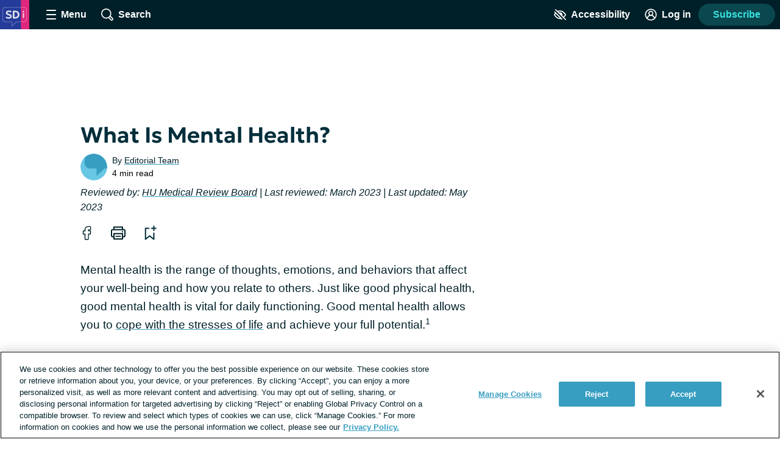

--- FILE ---
content_type: text/javascript; charset=utf-8
request_url: https://insomnia.sleep-disorders.net/_nuxt/Cw-GfheF.js
body_size: 17103
content:
import{a as de,_ as ue,b as je}from"./B-FKQ9Rs.js";import{aa as K,_ as S,a as h,o as i,w,d as y,t as f,i as me,W as Ve,A as P,T as H,q as pe,aG as Q,c as l,k as d,b as p,a3 as ze,bx as he,l as Z,e as u,n as T,P as $,al as _e,M as Ge,K as Qe,L as Je,Q as Ye,R as Ke,N as Ze,aT as Xe,aU as et,m as z,s as ge,B as k,aW as X,f as D,ap as j,x as V,a4 as tt,at as st,bB as ee,F as E,Z as O,p as G,g as fe,bH as ot,aj as nt,h as it,am as rt,az as B,aJ as at,aQ as ye,aF as lt,aN as ct,aB as we,b1 as dt,bI as ut,ao as mt,a$ as W,u as pt,aC as ie,bw as re}from"./Bj8aCBB1.js";import{_ as be}from"./BHQhtgsy.js";import{_ as ht}from"./pvBZKTEW.js";import{_ as _t}from"./DNH7EMzk.js";import{_ as gt}from"./Dtg_A_N7.js";import{a as ve}from"./DWPr2nMT.js";import{_ as ft}from"./BKSMaa1E.js";import{_ as yt,r as wt,a as bt}from"./DFRmIXyT.js";import{_ as vt}from"./CsVxjIQk.js";import{_ as St,D as kt,a as Ct}from"./DDeGGzF4.js";import{p as Tt}from"./DC5gjTeB.js";import{s as xt}from"./C54mtDoP.js";import{a as It}from"./BBLbQmCN.js";import{_ as Pt}from"./DWL9dyXK.js";import{_ as At}from"./C98l0RQl.js";import{_ as Lt}from"./8r2FmOws.js";import{p as Et}from"./ZNiQiSmP.js";const Rt=K`
  mutation scanPost($postId: NexusId!) {
    scanPost(postId: $postId)
  }
`,Mt=K`
  mutation unflagPost($scanId: String!) {
    unflagPost(scanId: $scanId) {
      isFlagged
    }
  }
`,Ht={name:"CopyleaksScanButton",props:{postId:{type:String,required:!0},awaitingWebhook:{type:Boolean,required:!0},postLength:{type:Number,required:!0}},data(){return{requestedScan:!1}},computed:{copyleaksScanWordMinimum(){return pe.copyleaksScanWordMinimum},scanButtonText(){return this.awaitingWebhook?"Scanning...":"Scan Post"}},methods:{tryToScanPost(){if(this.requestedScan=!0,this.awaitingWebhook){P.openConfirmationDialog(),this.requestedScan=!1;return}this.$apollo.mutate({mutation:Rt,variables:{postId:this.postId}}).then(({data:{scanPost:e}})=>{e&&this.$emit("pollForScanResults")}).catch(()=>{H().addToastNotification({toastType:"error",description:"Error communicating with Copyleaks API.  Please try again."})}).finally(()=>{this.requestedScan=!1})}}};function Ot(e,t,o,n,r,s){const a=Ve;return i(),h(a,{type:"submit",class:"copyleaks-scan-button","button-type":"scan for plagiarism",disabled:r.requestedScan||o.postLength<s.copyleaksScanWordMinimum,onClick:me(s.tryToScanPost,["prevent"])},{default:w(()=>[y(f(s.scanButtonText),1)]),_:1},8,["disabled","onClick"])}const Dt=Object.assign(S(Ht,[["render",Ot],["__scopeId","data-v-6b320a57"]]),{__name:"CopyleaksScanButton"}),qt=K`
query getScan($postId: NexusId!) {
  getScan(postId: $postId){
   isFlagged
   pdfUrl
   postId
   scanId
   scanStatus
   score
   insertedAt
  }
}
`,Ft=he(be),Nt={name:"CopyleaksScan",props:{postId:{type:String,required:!0},postLength:{type:Number,required:!0}},data(){return{scan:{},loading:!1,scanInterval:null,isFlagged:!1}},computed:{copyleaksScanWordMinimum(){return pe.copyleaksScanWordMinimum},postIsTooShortToScan(){return this.postLength<this.copyleaksScanWordMinimum},scanStatus(){return this.scan&&this.scan.scanStatus},showPdfUrl(){return this.scan&&this.scan.scanStatus==="PDF Uploaded"},confirmationDialogHeading(){return"Are you sure you want to rescan this post?"}},beforeUnmount(){clearInterval(this.scanInterval)},methods:{...Q(P,["closeConfirmationDialog"]),rescanPost(){this.closeConfirmationDialog(),clearInterval(this.scanInterval),this.scanInterval=null,this.$nextTick(()=>{this.$refs.scanButton.tryToScanPost()})},updateFlaggedStatus({checked:e}){this.isFlagged=e,e||this.$apollo.mutate({mutation:Mt,variables:{scanId:this.scan.scanId}}).then(()=>{H().addToastNotification({toastType:"success",description:"You have successfully unflagged this post."})}).catch(()=>{H().addGenericErrorNotification()})},beginPollingForScanResults(){this.scanInterval||(this.loading=!0,this.$apollo.queries.getScan.refetch(),this.scanInterval=window.setInterval(()=>{this.$apollo.queries.getScan.refetch()},3e3))},allWebhooksReceived(e){return e?e==="Scan completed"||e==="PDF Uploaded"||e.includes("Error"):!1}},apollo:{getScan:{query:qt,variables(){return{postId:this.postId}},result({data:{getScan:e}}){if(e){if(this.scan=e,this.allWebhooksReceived(e.scanStatus)){clearInterval(this.scanInterval),this.scanInterval=null,this.isFlagged=e.isFlagged,this.loading=!1;return}e.scanStatus==="Requested"&&(this.loading=!0,this.beginPollingForScanResults())}}}}},$t={class:"copyleaks-scan"},Ut={key:1,class:"copyleaks-scan__status"},Bt={key:2,class:"copyleaks-scan__timestamp"},Wt={key:4},jt={key:0,class:"copyleaks-scan__no-scan"},Vt={key:1,class:"copyleaks-scan__no-scan"},zt={key:2,class:"copyleaks-scan__details"},Gt={key:0},Qt=["href"];function Jt(e,t,o,n,r,s){const a=ht,c=Dt,m=Ft,g=Z,v=_t;return i(),l("div",$t,[("useUserStore"in e?e.useUserStore:ze(P))().confirmationDialogIsOpen?(i(),h(a,{key:0,heading:s.confirmationDialogHeading,"confirm-text":"Rescan",onConfirm:s.rescanPost},null,8,["heading","onConfirm"])):d("",!0),p(c,{ref:"scanButton","post-id":o.postId,"awaiting-webhook":!!r.scanInterval,"post-length":o.postLength,onPollForScanResults:s.beginPollingForScanResults},null,8,["post-id","awaiting-webhook","post-length","onPollForScanResults"]),r.scan&&r.scan.scanStatus?(i(),l("div",Ut," Scan status: "+f(r.scan.scanStatus),1)):d("",!0),r.scan&&r.scan.insertedAt?(i(),l("div",Bt,[t[0]||(t[0]=y(" Scan requested: ",-1)),r.scan&&r.scan.insertedAt?(i(),h(m,{key:0,date:r.scan.insertedAt,format:"dateAndTime"},null,8,["date"])):d("",!0)])):d("",!0),r.loading?(i(),h(g,{key:3})):(i(),l("div",Wt,[!r.scan.scanId&&!s.postIsTooShortToScan?(i(),l("div",jt,[...t[1]||(t[1]=[u("p",null," No scan found. Try scanning a post. ",-1)])])):d("",!0),!r.scan.scanId&&s.postIsTooShortToScan?(i(),l("div",Vt,[u("p",null,"This post is too short to scan. It must exceed "+f(s.copyleaksScanWordMinimum)+" words",1)])):r.scan.scanId&&!s.postIsTooShortToScan?(i(),l("ul",zt,[u("li",null,"Scan Score: "+f(r.scan.score)+"%",1),u("li",null,[p(v,{id:"is-flagged",checked:r.isFlagged,class:"copyleaks-scan__checkbox",value:"isFlagged",disabled:!r.isFlagged,onInput:s.updateFlaggedStatus},{default:w(()=>[...t[2]||(t[2]=[y("Is Flagged",-1)])]),_:1},8,["checked","disabled","onInput"])]),s.showPdfUrl?(i(),l("li",Gt,[u("a",{href:`${r.scan.pdfUrl}`,target:"_blank"}," PDF Report ",8,Qt)])):d("",!0)])):d("",!0)]))])}const Yt=Object.assign(S(Nt,[["render",Jt],["__scopeId","data-v-a70d0a41"]]),{__name:"CopyleaksScan"}),Kt=he(be),Zt={name:"AdminToolbar",props:{post:{type:Object,required:!0},dataLayer:{type:Object,required:!0}},data(){return{isClosed:!0}},computed:{adminToolbarToggleText(){return this.isClosed?"Open Admin Toolbar":"Close Admin Toolbar"},contentSections(){return!this.post||this.post.content==="null"?[]:JSON.parse(this.post.content).sections},postTotalAdCount(){return this.contentSections.reduce((e,t)=>t.type==="AdSlot"?e+1:e,0)},postDynamicAdCount(){return this.contentSections.reduce((e,t)=>t.type==="AdSlot"&&t.options&&t.options.dynamic?e+1:e,0)},postWordCount(){return this.dataLayer.post_words||0},lastUpdated(){return this.dataLayer.post_modified},hasPostId(){return!!this.post.id},isPublishedPost(){return this.post.status==="publish"}},created(){(this._.provides[$]||this.$route).query.preview==="true"&&(this.isClosed=!1)},methods:{toggleToolbar(){this.isClosed=!this.isClosed}}},Xt={class:"admin-toolbar"},es=["aria-expanded"],ts={class:"admin-toolbar__list"},ss={class:"admin-toolbar__category"};function os(e,t,o,n,r,s){const a=de,c=ue,m=Kt,g=Yt;return i(),l("div",Xt,[u("div",{class:T(`admin-toolbar__drawer ${r.isClosed?"admin-toolbar__drawer--closed":""}`),"data-test-id":"admin-toolbar-drawer"},[u("button",{class:"admin-toolbar__toggle text-button","aria-expanded":r.isClosed?"false":"true","aria-controls":"admin-toolbar__list","data-test-id":"admin-toolbar-button",onClick:t[0]||(t[0]=v=>s.toggleToolbar())},f(s.adminToolbarToggleText),9,es),u("ul",ts,[u("li",null,[t[2]||(t[2]=u("h3",{class:"admin-toolbar__heading"}," Post Details: ",-1)),u("ul",ss,[u("li",null,[s.hasPostId&&s.isPublishedPost?(i(),h(a,{key:0,"post-id":o.post.id},null,8,["post-id"])):d("",!0)]),u("li",null,[s.hasPostId?(i(),h(c,{key:0,"post-id":o.post.id},null,8,["post-id"])):d("",!0)]),u("li",null," Total Ads: "+f(s.postTotalAdCount),1),u("li",null," Dynamic Ads: "+f(s.postDynamicAdCount),1),u("li",null," Word count: "+f(s.postWordCount),1),u("li",null,[t[1]||(t[1]=y(" Last updated: ",-1)),s.lastUpdated?(i(),h(m,{key:0,date:s.lastUpdated,format:"dateAndTime"},null,8,["date"])):d("",!0)])])]),u("li",null,[t[3]||(t[3]=u("h3",{class:"admin-toolbar__heading"},"Plagiarism Check:",-1)),s.hasPostId?(i(),h(g,{key:0,"post-id":o.post.id,"post-length":s.postWordCount},null,8,["post-id","post-length"])):d("",!0)])])],2)])}const ns=Object.assign(S(Zt,[["render",os],["__scopeId","data-v-9723d148"]]),{__name:"AdminToolbar"}),is={props:{placeholder:{type:String,default:""},value:{type:String,default:""},id:{type:String,default:"password"}},data(){return{isVisible:!1,toggledInputType:"password",toggleButtonText:"show"}},methods:{toggleVisibility(){this.isVisible?(this.isVisible=!1,this.toggledInputType="password",this.toggleButtonText="show"):(this.isVisible=!0,this.toggledInputType="text",this.toggleButtonText="hide")}}},rs={class:"password-input"};function as(e,t,o,n,r,s){const a=Ge;return i(),l("div",rs,[p(a,{id:o.id,"input-type":r.toggledInputType,placeholder:o.placeholder,value:o.value,onInput:t[0]||(t[0]=c=>e.$emit("input",c))},{default:w(()=>[_e(e.$slots,"default",{},()=>[t[2]||(t[2]=y("Password",-1))],!0)]),_:3},8,["id","input-type","placeholder","value"]),u("button",{class:"password-input__visibility-button",type:"button",onClick:t[1]||(t[1]=(...c)=>s.toggleVisibility&&s.toggleVisibility(...c))},f(r.toggleButtonText),1)])}const ls=Object.assign(S(is,[["render",as],["__scopeId","data-v-2b143483"]]),{__name:"PostPasswordInput"}),cs={name:"PostPasswordForm",props:{postId:{type:String,required:!0},postPassword:{type:String,required:!0}},setup(){return{v$:Ze()}},data(){return{password:"",tryingToSubmit:!1}},validations:{password:{required:Qe}},methods:{handleSubmit(){if(this.tryingToSubmit=!0,this.v$.$touch(),this.$refs.password.checkErrors(),this.v$.$invalid){this.tryingToSubmit=!1;return}if(this.password!==this.postPassword){this.tryingToSubmit=!1,this.password="",H().addToastNotification({toastType:"error",description:"The password you entered is not correct."});return}const e=(window.localStorage.getItem("authedPostIds")||"").split(",");e.push(this.postId),window.localStorage.setItem("authedPostIds",e),this.$emit("passwordEntered")}}};function ds(e,t,o,n,r,s){const a=Je,c=ls,m=Ye,g=Ke;return i(),h(g,{novalidate:"true",onSubmit:me(s.handleSubmit,["prevent"])},{default:w(()=>[u("div",{class:T(["validation-group",{"validation-group--invalid":n.v$.password?.$error}])},[p(a,{ref:"password",model:r.password,validator:n.v$.password},null,8,["model","validator"]),p(c,{id:"password",modelValue:r.password,"onUpdate:modelValue":t[0]||(t[0]=v=>r.password=v),name:"post_password",class:"password-input--full-width","data-test-id":"post-password-input"},null,8,["modelValue"])],2),p(m,{class:"button","data-test-id":"post-password-submit",loading:r.tryingToSubmit,type:"submit"},{default:w(()=>[_e(e.$slots,"default",{},()=>[t[1]||(t[1]=y("Submit",-1))])]),_:3},8,["loading"])]),_:3},8,["onSubmit"])}const us=Object.assign(S(cs,[["render",ds]]),{__name:"PostPasswordForm"}),ms={name:"HeroComponent",props:{heroMedia:{type:Object,required:!0}},computed:{...z(X,["acceptsWebp"]),desktopImage(){return this.heroMedia.urlLarge||this.heroMedia.url},imageAlt(){return this.heroMedia.alt||""},srcSetForImagePreload(){let e="";return this.heroMedia.urlMedium&&(e+=`${this.acceptsWebp?this.toWebp(this.heroMedia.urlMedium):this.heroMedia.urlMedium} 1036w, `),e+=`${this.acceptsWebp?this.toWebp(this.desktopImage):this.desktopImage} 2160w`,e}},created(){ge({link:k(()=>[{rel:"preload",as:"image",href:this.acceptsWebp?this.toWebp(this.desktopImage):this.desktopImage,imagesrcset:this.srcSetForImagePreload,imagesizes:"100vw"}])})},methods:{toWebp:et,handleErrorOnImageSource:Xe}},ps={class:"hero"},hs={class:"hero__image-container"},_s=["srcset"],gs=["srcset"],fs=["srcset"],ys=["src","alt"],ws={key:0,class:"hero__illustrator-byline","data-test-id":"hero-illustrator-byline"};function bs(e,t,o,n,r,s){return i(),l("div",ps,[u("div",hs,[u("picture",null,[o.heroMedia.urlMedium?(i(),l("source",{key:0,type:"image/webp",media:"(max-width: 518px)",srcset:s.toWebp(o.heroMedia.urlMedium)},null,8,_s)):d("",!0),o.heroMedia.urlMedium?(i(),l("source",{key:1,type:"image/jpeg",media:"(max-width: 518px)",srcset:o.heroMedia.urlMedium},null,8,gs)):d("",!0),u("source",{type:"image/webp",media:"(min-width: 519px)",srcset:s.toWebp(s.desktopImage)},null,8,fs),u("img",{src:s.desktopImage,alt:s.imageAlt,class:"hero__image","data-test-id":"hero-image",onError:t[0]||(t[0]=(...a)=>s.handleErrorOnImageSource&&s.handleErrorOnImageSource(...a))},null,40,ys)])]),o.heroMedia.huIllustratorName?(i(),l("p",ws,"Illustrated by "+f(o.heroMedia.huIllustratorName),1)):d("",!0)])}const vs=Object.assign(S(ms,[["render",bs],["__scopeId","data-v-879ccf67"]]),{__name:"HeroComponent"}),Ss={name:"ColorHeader",props:{postMetas:{type:Object,required:!0}},computed:{headerBackgroundColor(){return this.postMetas.color_header_bg_color},title(){return this.postMetas.color_header_title},versatileLabel(){return this.postMetas.color_header_versatile_label},labelBackgroundColor(){return this.postMetas.color_header_label_bg_color},titleTextColor(){return this.postMetas.color_header_heading_text_color||"#ffffff"},labelTextColor(){return this.postMetas.color_header_label_text_color||"#ffffff"},showHcpLogo(){return this.postMetas.color_header_show_hcp_logo==="1"}}};function ks(e,t,o,n,r,s){const a=D;return i(),l("div",{class:"color-header",style:j({backgroundColor:s.headerBackgroundColor})},[s.showHcpLogo?(i(),h(a,{key:0,name:"hcp_connect_badge",class:"color-header__badge"})):s.versatileLabel?(i(),l("span",{key:1,style:j({backgroundColor:s.labelBackgroundColor,color:s.labelTextColor}),class:"color-header__label"},f(s.versatileLabel),5)):d("",!0),s.title?(i(),l("h1",{key:2,class:"color-header__title",style:j({color:s.titleTextColor})},f(s.title),5)):d("",!0)],4)}const Cs=Object.assign(S(Ss,[["render",ks],["__scopeId","data-v-103762db"]]),{__name:"ColorHeader"}),Ts={name:"TextToSpeech",props:{htmls:{type:Array,required:!0}},data(){return{acceptableVoices:["Google US English","Samantha","Microsoft Aria Online (Natural) - English (United States)"],currentSection:0,interval:null,isPaused:!1,isSpeaking:!1,isReady:!1,isStarting:!1,speaker:null,texts:[],textSplitLimit:150}},computed:{...V(P,["userIsLoggedIn"]),textToSpeechEnabled(){return st(this.$site,"text_to_speech")}},beforeUnmount(){this.destroy()},mounted(){if(window&&window.speechSynthesis){if(!this.textToSpeechEnabled)return;window.speechSynthesis.cancel();const e=document.createElement("span");this.texts=this.htmls.map(t=>(e.innerHTML=t.replace("><","> <").replace(/([^.]<\/h\d>)([^.])/g,"$1. $2"),this.splitLongText(e.textContent||e.innerText))).flat(1/0),this.speaker=new SpeechSynthesisUtterance(this.texts[0]),this.checkVoiceAndSetReady(),window.onbeforeunload=()=>{this.destroy()},this.isReady||(window.speechSynthesis.onvoiceschanged=this.checkVoiceAndSetReady)}},methods:{...Q(tt,["openRegisterDialog"]),destroy(){clearInterval(this.interval),this.speaker&&(this.speaker.onend=null),window&&window.speechSynthesis&&window.speechSynthesis.cancel()},splitLongText(e){const t=e.indexOf(". ",this.textSplitLimit);return t>0?[e.substring(0,t+1),this.splitLongText(e.substring(t+1))]:e},checkVoiceAndSetReady(){const e=window.speechSynthesis.getVoices();this.speaker.voice=this.acceptableVoices.map(t=>e.find(o=>o.name===t)).find(t=>!!t),this.speaker.voice&&(this.speaker.onend=this.ended,this.speaker.onstart=this.started,this.isReady=!0)},started(){this.isStarting=!1},ended(){this.currentSection+=1,this.currentSection>=this.texts.length?(clearInterval(this.interval),this.isSpeaking=!1,window.speechSynthesis.cancel(),this.currentSection=0):(this.speaker.text=this.texts[this.currentSection],window.speechSynthesis.speak(this.speaker))},preventLongTextBugs(){window.speechSynthesis.pause(),window.speechSynthesis.resume()},click(){if(this.$snowplow.trackButtonEvent({data:{type:"text to speech"}}),!this.userIsLoggedIn){this.openRegisterDialog({dialogText:"Create an account or log in to listen.",initiator:"text to speech"});return}this.isSpeaking?(clearInterval(this.interval),window.speechSynthesis.pause(),this.isSpeaking=!1,this.isPaused=!0):this.isPaused?(window.speechSynthesis.resume(),this.interval=window.setInterval(this.preventLongTextBugs,1e4),this.isSpeaking=!0,this.isPaused=!1):(window.speechSynthesis.cancel(),window.speechSynthesis.speak(this.speaker),this.interval=window.setInterval(this.preventLongTextBugs,1e4),this.isStarting=!0,this.isSpeaking=!0)}}},xs={key:0,class:"text-to-speech"},Is=["disabled"],Ps={key:0},As={key:1};function Ls(e,t,o,n,r,s){const a=D;return r.isReady?(i(),l("div",xs,[u("button",{class:"text-to-speech__button button button--secondary",disabled:r.isStarting,onClick:t[0]||(t[0]=(...c)=>s.click&&s.click(...c))},[r.isSpeaking?(i(),l("span",Ps,[p(a,{name:"pause",title:"pause icon",class:"text-to-speech__icon"}),t[1]||(t[1]=y(" Listening ",-1))])):(i(),l("span",As,[p(a,{name:"play",title:"play icon",class:"text-to-speech__icon"}),t[2]||(t[2]=y(" Listen ",-1))]))],8,Is)])):d("",!0)}const Es=Object.assign(S(Ts,[["render",Ls],["__scopeId","data-v-7ded1a20"]]),{__name:"TextToSpeech"}),Rs={name:"SocialShare",mixins:[ee],props:{commentCount:{type:Number,required:!0},post:{type:Object,required:!0}},data(){return{socialLinks:{facebook:{title:"Share to Facebook",icon:"facebook-outlined",href:""}},timer:null}},computed:{totalComments(){return this.commentCount?this.commentCount:0},isOriginalSite(){return!this.post.originalSite||this.post.originalSite===this.$site.prefix},showCommentLink(){return G().siteHasFeature("Comments")&&this.post.commentStatus!=="closed"&&this.isOriginalSite}},mounted(){const e=encodeURIComponent(window.location.href);this.socialLinks.facebook.href=`https://www.facebook.com/sharer.php?u=${e}`},beforeUnmount(){this.timer&&clearTimeout(this.timer)},methods:{goToComments(e){e.preventDefault(),this.$emit("goToComments"),this.scrollTo("#comment-thread")},handlePrint(){this.$emit("openReferences"),this.timer=window.setTimeout(()=>{window.print()},500)}}},Ms={class:"social-share"},Hs={class:"social-share__list"},Os=["href"],Ds={class:"social-share__item"},qs={class:"social-share__item"},Fs={class:"social-share__list"},Ns={key:0,class:"social-share__item"},$s={class:"social-share__link-number"},Us={class:"social-share__item"};function Bs(e,t,o,n,r,s){const a=D,c=ft,m=yt;return i(),l("div",Ms,[u("ul",Hs,[(i(!0),l(E,null,O(r.socialLinks,(g,v)=>(i(),l("li",{key:v,class:"social-share__item"},[u("a",{href:g.href,target:"_blank",rel:"noopener nofollow",class:T(`social-share__link social-share__link--${v} link link--unstyled`)},[p(a,{name:g.icon,title:g.title,class:"social-share__icon"},null,8,["name","title"])],10,Os)]))),128)),u("li",Ds,[u("button",{class:"social-share__link social-share__link--print text-button link link--unstyled",onClick:t[0]||(t[0]=(...g)=>s.handlePrint&&s.handlePrint(...g))},[p(a,{name:"printer",title:"print page",class:"social-share__icon"})])]),u("li",qs,[p(c,{bookmarkable:o.post},null,8,["bookmarkable"])])]),u("ul",Fs,[s.showCommentLink?(i(),l("li",Ns,[o.post.type!=="page"?(i(),l("a",{key:0,href:"#comment-thread",class:"social-share__link social-share__link--comment text-button link link--unstyled",onClick:t[1]||(t[1]=(...g)=>s.goToComments&&s.goToComments(...g))},[p(a,{name:"text-bubble",title:"comment",class:"social-share__icon"}),u("span",$s,f(s.totalComments),1)])):d("",!0)])):d("",!0),u("li",Us,[o.post.type!=="page"&&s.isOriginalSite?(i(),h(m,{key:0,id:o.post.id,"content-type":"post","is-condensed":""},null,8,["id"])):d("",!0)])])])}const Ws=Object.assign(S(Rs,[["render",Bs],["__scopeId","data-v-ec4eb545"]]),{__name:"SocialShare"}),js={name:"SubPageLinks",data(){return{listIsClosed:!0}},computed:{...z(ot,["menuData"]),currentPath(){return(this._.provides[$]||this.$route).path},subMenuItems(){return this.menuData?this.findSubItems(this.menuData.items):[]},pageHasSubPages(){return this.subMenuItems.length}},methods:{menuItemIsCurrentPage(e){return e.url===this.currentPath},menuItemHasSubItems(e){return e.items&&e.items.length},findSubItems(e){for(const t of e){if(this.menuItemIsCurrentPage(t))return t.items;if(this.menuItemHasSubItems(t)){const o=this.findSubItems(t.items);if(o.length)return o}}return[]},toggleList(){this.listIsClosed=!this.listIsClosed}}},Vs={key:0,class:"sub-page-links"},zs=["aria-expanded"],Gs={key:0,id:"sub-page-links-list",class:"sub-page-links__list list-reset"};function Qs(e,t,o,n,r,s){const a=D,c=fe;return s.pageHasSubPages?(i(),l("div",Vs,[u("button",{"aria-expanded":r.listIsClosed?"false":"true","aria-controls":"sub-page-links-list",class:T(`
        sub-page-links__toggle
        ${r.listIsClosed?"":"sub-page-links__toggle--open"}
        text-button
      `),"data-test-id":"sub-page-links-toggle",onClick:t[0]||(t[0]=m=>s.toggleList())},[t[1]||(t[1]=y(" Explore related topics ",-1)),p(a,{name:"caret",title:"caret icon",class:"sub-page-links__toggle-icon icon--small"})],10,zs),r.listIsClosed?d("",!0):(i(),l("ul",Gs,[(i(!0),l(E,null,O(s.subMenuItems,m=>(i(),l("li",{key:m.menuId,class:"sub-page-links__item"},[p(c,{to:m.url,class:"sub-page-links__link"},{default:w(()=>[y(f(m.title),1)]),_:2},1032,["to"])]))),128))]))])):d("",!0)}const Js=Object.assign(S(js,[["render",Qs],["__scopeId","data-v-c489b241"]]),{__name:"SubPageLinks"}),Ys={name:"NutritionInfo",props:{nutritionData:{type:Object,required:!0}},data(){return{defaultDisclaimer:`Disclaimer: ${this.$site.name} does not provide any express or implied warrant toward the content or outcome of any recipe.`}},computed:{nutritionFacts(){const e={...this.nutritionData},t=["disclaimer","__typename","credits","serving"];return Object.keys(e).forEach(o=>{(t.includes(o)||e[o]===null)&&delete e[o]}),e}},methods:{formatKey(e){return e.replace(/([A-Z])/g," $1").toLowerCase()}}},Ks={class:"nutrition-info"},Zs={class:"nutrition-info__section"},Xs={class:"nutrition-info__serving"},eo={class:"nutrition-info__list list-reset"},to=["innerHTML"],so={class:"nutrition-info__disclaimer disclaimer-text","data-test-id":"nutrition-info-disclaimer-text"};function oo(e,t,o,n,r,s){return i(),l("div",Ks,[u("div",Zs,[t[0]||(t[0]=u("h2",{class:"nutrition-info__heading","data-test-id":"nutrition-info-heading"}," Nutrition facts ",-1)),u("p",Xs,f(o.nutritionData.serving||"Per Serving"),1),u("ul",eo,[(i(!0),l(E,null,O(s.nutritionFacts,(a,c)=>(i(),l("li",{key:c,class:"nutrition-info__item","data-test-id":"nutrition-info-list-item"},f(s.formatKey(c))+": "+f(a),1))),128))])]),o.nutritionData.credits?(i(),l("div",{key:0,class:"nutrition-info__credits","data-test-id":"nutrition-info-credits",innerHTML:o.nutritionData.credits},null,8,to)):d("",!0),u("p",so,f(r.defaultDisclaimer),1)])}const no=Object.assign(S(Ys,[["render",oo],["__scopeId","data-v-7e5c83f7"]]),{__name:"NutritionInfo"}),io={name:"ReactionGrid",mixins:[wt],props:{id:{type:String,required:!0},contentType:{type:String,required:!0}}},ro={class:"reaction-grid","data-test-id":"reaction-grid"};function ao(e,t,o,n,r,s){const a=bt;return i(),l("ul",ro,[(i(!0),l(E,null,O(Object.keys(e.reactions),c=>(i(),h(a,{id:e.reactions[c].id,key:`${e.reactions[c].id}-reaction-grid`,type:c,count:e.reactions[c].count,"is-selected":c==e.selectedReaction,onRemoveReaction:m=>e.removeReaction(c),onSelectReaction:m=>e.selectReaction(c)},null,8,["id","type","count","is-selected","onRemoveReaction","onSelectReaction"]))),128))])}const lo=Object.assign(S(io,[["render",ao],["__scopeId","data-v-4ff0be64"]]),{__name:"ReactionGrid"}),co={name:"CommentReplies",props:{comments:{type:Array,required:!0},post:{type:Object,required:!0}},data(){return{mostRecentReplies:[],isOpened:!1,recentLimit:2}},computed:{showTruncatedReplies(){return this.comments.length>this.recentLimit&&!this.isOpened},viewRepliesButtonText(){return`View ${this.comments.length-this.mostRecentReplies.length} previous replies`}},created(){this.comments.length>this.recentLimit&&(this.mostRecentReplies=this.comments.slice(this.comments.length-this.recentLimit,this.comments.length))},methods:{showPreviousReplies(){this.isOpened=!0}}},uo={class:"comment-replies"},mo=["aria-expanded"],po={key:1,id:"comment-replies-replies",class:"comment-replies__replies"},ho={key:2,id:"comment-replies-replies",class:"comment-replies__replies"};function _o(e,t,o,n,r,s){const a=D,c=Se;return i(),l("div",uo,[s.showTruncatedReplies?(i(),l("button",{key:0,class:"comment-replies__toggle text-button","aria-expanded":r.isOpened?"true":"false","aria-controls":"comment-replies-replies",onClick:t[0]||(t[0]=m=>s.showPreviousReplies())},[y(f(s.viewRepliesButtonText)+" ",1),p(a,{name:"caret",title:"caret icon",class:"comment-replies__toggle-icon icon--small"})],8,mo)):d("",!0),s.showTruncatedReplies?(i(),l("ol",po,[(i(!0),l(E,null,O(r.mostRecentReplies,m=>(i(),l("li",{key:`recent-${m.id}`,class:"comment-replies__reply"},[p(c,{comment:m,post:o.post},null,8,["comment","post"])]))),128))])):(i(),l("ol",ho,[(i(!0),l(E,null,O(o.comments,m=>(i(),l("li",{key:`reply-${m.id}`,class:"comment-replies__reply"},[p(c,{comment:m,post:o.post},null,8,["comment","post"])]))),128))]))])}const go=Object.assign(S(co,[["render",_o],["__scopeId","data-v-07b6908f"]]),{__name:"CommentReplies"}),fo={mixins:[ee,Tt],props:{comment:{type:Object,required:!0},post:{type:Object,required:!0}},computed:{hasReplies(){return this.comment.comments&&this.comment.comments.length>0},body(){const e=new RegExp(/[\u2063]/,"g");return this.comment.body.replace(e,"")}},methods:{...Q(H,["addGenericErrorNotification"]),deleteComment(){this.$apollo.mutate({mutation:kt,variables:{id:this.comment.id}}).then(()=>{H().addToastNotification({toastType:"success",description:"Your comment was deleted",type:"Comments"}),this.$router.go()}).catch(()=>{this.addGenericErrorNotification()})},handleReplySubmitted(e){this.$refs.commentReplies?.showPreviousReplies(),this.$nextTick(()=>{this.scrollTo(`#comment-${e.id}`)})}}},yo=["id"],wo={class:"comment__body"},bo={key:1},vo={class:"comment__engagement"};function So(e,t,o,n,r,s){const a=ve,c=St,m=go;return i(),l("div",{id:`comment-${o.comment.id}`,class:"comment"},[p(a,{user:o.comment.user,date:o.comment.insertedAt,"show-date":!0,"show-preposition":!1},null,8,["user","date"]),u("div",wo,[e.bodyWithMentions?(i(),h(nt(e.bodyWithMentions),{key:0})):(i(),l("p",bo,f(s.body),1))]),u("div",vo,[p(c,{"object-type":"comment",comment:o.comment,"the-object":o.post,onDelete:s.deleteComment,onSubmitted:s.handleReplySubmitted},null,8,["comment","the-object","onDelete","onSubmitted"])]),s.hasReplies?(i(),h(m,{key:0,ref:"commentReplies",comments:o.comment.comments,post:o.post},null,8,["comments","post"])):d("",!0)],8,yo)}const Se=Object.assign(S(fo,[["render",So],["__scopeId","data-v-14b88873"]]),{__name:"CommentComponent"}),ko={mixins:[ee,xt],props:{initialComments:{type:Array,required:!0},totalComments:{type:Number,required:!0},post:{type:Object,required:!0}},data(){return{isClosed:!0,comments:[]}},computed:{displayedComments(){return this.comments.length?this.comments:this.initialComments},toggleCommentsButtonText(){return this.isClosed?`View ${this.totalComments} comments`:`Hide ${this.totalComments} comments`},routeHasCommentThreadHash(){return(this._.provides[$]||this.$route).hash.match(/comment-/)}},created(){this.routeHasCommentThreadHash&&(this.toggleComments(!0),this.$nextTick(this.scrollToRouteHash))},methods:{toggleComments(e){this.isClosed=!this.isClosed,!e&&this.$gam.setUgcFlag(!this.isClosed)},openComments(){this.isClosed&&this.toggleComments()},handleNewComment(e){this.openComments(),this.$nextTick(()=>{this.scrollTo(`#comment-${e.id}`)})}},apollo:{comments:{query:It,variables(){return{wpPostId:this.post.id,originalSite:(this._.provides[$]||this.$route).query.original_site}},skip(){return this.isClosed||this.totalComments===this.initialComments.length}}}},Co={id:"comment-thread",class:"comment-thread"},To=["aria-expanded"],xo={id:"comment-thread-list",class:"comment-thread__list"};function Io(e,t,o,n,r,s){const a=D,c=Z,m=Se,g=Ct;return i(),l("div",Co,[t[1]||(t[1]=u("h2",null,"Join the conversation",-1)),t[2]||(t[2]=u("div",{class:"comment-thread__prompt comment-thread__prompt--rules"},[y(" Please "),u("a",{href:"https://health-union.com/community-rules/",target:"_blank",rel:"noopener noreferrer nofollow"}," read our rules"),y(" before commenting. ")],-1)),o.totalComments?(i(),l("button",{key:0,class:T(`
        comment-thread__toggle
        ${r.isClosed?"":"comment-thread__toggle--open"}
        text-button
      `),"aria-expanded":r.isClosed?"false":"true","aria-controls":"comment-thread-list",onClick:t[0]||(t[0]=v=>s.toggleComments())},[y(f(s.toggleCommentsButtonText)+" ",1),p(a,{name:"caret",title:"caret icon",class:"comment-thread__icon icon--small"})],10,To)):d("",!0),!r.isClosed&&e.$apollo.loading?(i(),h(c,{key:1})):d("",!0),it(u("ol",xo,[(i(!0),l(E,null,O(s.displayedComments,v=>(i(),l("li",{key:`comment-${v.id}`,class:"comment-thread__comment"},[p(m,{comment:v,post:o.post},null,8,["comment","post"])]))),128))],512),[[rt,!r.isClosed&&!e.$apollo.loading]]),p(g,{mentionable:o.post,onSubmitted:s.handleNewComment},null,8,["mentionable","onSubmitted"])])}const Po=Object.assign(S(ko,[["render",Io],["__scopeId","data-v-0356896a"]]),{__name:"CommentThread"}),Ao={watch:{post(e){e&&Object.keys(e).includes("footContent")&&this.processFootContent()}},methods:{createScriptTag(e){const t=document.createElement("script"),o=document.createTextNode(e);return t.appendChild(o),t},appendDocumentWriteContent(e){const t=document.createElement("div");t.innerHTML=e;const o=t.firstChild.innerText.replace("document.write('","").replace("')","");this.$refs.content.insertAdjacentHTML("beforeend",o)},appendFootScript(e){if(/document.write/.test(e)){this.appendDocumentWriteContent(e);return}const t=document.createRange().createContextualFragment(e);this.$refs.footScriptContainer.appendChild(t)},appendRawJs(e){const t=this.createScriptTag(e);this.$refs.footScriptContainer.append(t)},processFootContent(){if(!this.post?.footContent||!this.$refs.footScriptContainer)return;const e=new RegExp(/<script.*[<\/script>|\/>]/,"gs"),t=this.post.footContent.match(e),o=this.post.footContent.replace(e,"").trim();this.$nextTick(()=>{t&&t.forEach(n=>{this.appendFootScript(n)}),o.length>0&&this.appendRawJs(o)})}}};let ke=!1,Y=!1,_,U,b,A,L,q,R,M,C,I,x,te,N;const Ce='<svg xmlns="http://www.w3.org/2000/svg"viewBox="0 0 48 48"><path d="m9.26 45.02c-.35 0-.7-.09-1.01-.27-.61-.36-.99-1.02-.99-1.73v-37.88c0-.71.38-1.36.99-1.72s1.37-.371.99-.02l33.94 18.84c.63.35 1.03 1.02 1.03 1.74s-.39 1.39-1.02 1.75l-33.95 19.03c-.3.17-.64.26-.98.26zm2-36.48v31.06l27.83-15.61z"fill="#002e3b"/></svg>',se='<svg viewBox="0 0 48 48" xmlns="http://www.w3.org/2000/svg"><path d="M19.5 42.53H7.56c-1.1 0-2-.9-2-2V7.63c0-1.1.9-2 2-2h11.95c1.1 0 2 .9 2 2v32.9m19.64 2H29.2c-1.1 0-2-.9-2-2V7.63c0-1.1.9-2 2-2h11.95" fill="#002e3b"/></svg>',Te='<svg viewBox="0 0 48 48" xmlns="http://www.w3.org/2000/svg"><g fill="#002e3b"><path d="m28.35 43.69c-.34 0-.68-.09-.98-.26l-14.88-8.41c-.5-.28-1.06-.43-1.62-.43h-8.81c-1.1 0-2-.9-2-2v-16.15c0-1.1.9-2 2-2h8.8c.57 0 1.13-.15 1.63-.43l14.88-8.44c.62-.35 1.38-.35 1.99.01.62.36.99 1.02.99 1.73v34.38c0 .71-.38 1.37-.99 1.73-.31.18-.66.27-1.01.27zm-24.29-13.09h6.8c1.26 0 2.5.33 3.59.95l11.9 6.72v-27.52l-11.89 6.75c-1.1.62-2.34.95-3.6.95h-6.8z"/><path d="m43.54 24.2 3.8-3.8c.78-.78.78-2.05 0-2.83s-2.05-.78-2.83 0l-3.8 3.8-3.8-3.8c-.78-.78-2.05-.78-2.83 0s-.78 2.05 0 2.83l3.8 3.8-3.8 3.8c-.78.78-.78 2.05 0 2.83.39.39.9.59 1.41.59s1.02-.2 1.41-.59l3.8-3.8 3.8 3.8c.39.39.9.59 1.41.59s1.02-.2 1.41-.59c.78-.78.78-2.05 0-2.83l-3.8-3.8z"/></g></svg>',xe='<svg viewBox="0 0 48 48" xmlns="http://www.w3.org/2000/svg"><g fill="#002e3b"><path d="m28.35 43.69c-.34 0-.68-.09-.98-.26l-14.88-8.41c-.5-.28-1.06-.43-1.62-.43h-8.81c-1.1 0-2-.9-2-2v-16.15c0-1.1.9-2 2-2h8.8c.57 0 1.13-.15 1.63-.43l14.88-8.44c.62-.35 1.38-.35 1.99.01.62.36.99 1.02.99 1.73v34.38c0 .71-.38 1.37-.99 1.73-.31.18-.66.27-1.01.27zm-24.29-13.09h6.8c1.26 0 2.5.33 3.59.95l11.9 6.72v-27.52l-11.89 6.75c-1.1.62-2.34.95-3.6.95h-6.8z"/><path d="m43.22 39.27c-.28 0-.56-.06-.83-.18-1-.46-1.45-1.64-.99-2.65 5.63-12.33.07-24.19.02-24.31-.48-.99-.06-2.19.93-2.67s2.19-.06 2.67.93c.27.55 6.45 13.62.02 27.71-.34.74-1.06 1.17-1.82 1.17z"/><path d="m36.69 35.11c-.28 0-.56-.06-.83-.18-1-.46-1.45-1.64-.99-2.65 3.7-8.1.05-15.92.02-16-.47-.99-.06-2.19.94-2.67.99-.48 2.18-.06 2.67.93.19.39 4.52 9.54.02 19.39-.34.74-1.06 1.17-1.82 1.17z"/></g></svg>',Lo=e=>`ugc%3D${e.ugc}%26tag%3D${e.tag?.join("%2C")}`,Eo=(e,t)=>({iu:`/${e}/${t.ad_prefix}`,sz:"640x360",ciu_szs:"640x360%7C300x250",gdfp_req:1,output:"xml_vast2",vpos:"preroll",cust_params:Lo(t),unviewed_position_start:1,env:"instream",plcmt:1,wta:0,vpmute:0,vpa:"click",url:window.location.origin+window.location.pathname,description_url:window.location.origin+window.location.pathname,hl:"en",correlator:new Date().getTime(),scor:new Date().getTime()}),oe=()=>{let e=b;ke&&(e=b.closest(".wistia_embed"));const t=e.clientWidth;return{height:e.clientHeight,width:t}},Ro=()=>{N=new IntersectionObserver(e=>{e.forEach(t=>{t.isIntersecting&&(N.unobserve(t.target),x.mute(),_.setVolume(0),b.play())})},{threshold:.75}),N.observe(b)},Mo=()=>{if(_){const{height:e,width:t}=oe();_.resize(t,e,window.google.ima.ViewMode.NORMAL)}},Ie=e=>{console.log(e.getError()),_&&_.destroy()},Pe=()=>{const e="wistia-pre-roll-ads__wrapper--ad-active",t=b.closest(".wistia_embed");t&&(q?t.classList.add(e):t.classList.remove(e))},Ho=()=>{q=!0,R=!0,A.style.zIndex="1",C.innerHTML=se,Pe()},Oo=()=>{q=!1,M.remove(),x.volume(_.getVolume()),A.style.zIndex="0",Pe()},Do=()=>{b.pause(),R=!1},qo=()=>{b.play(),R=!0},Fo=()=>{R=!1,C.innerHTML=Ce},No=()=>{R=!0,C.innerHTML=se},ae=()=>{_.getVolume()>0?(I.innerHTML=xe,x.unmute()):(I.innerHTML=Te,x.mute())},$o=()=>{_.addEventListener(window.google.ima.AdEvent.Type.STARTED,Ho),_.addEventListener(window.google.ima.AdEvent.Type.COMPLETE,Oo),_.addEventListener(window.google.ima.AdErrorEvent.Type.AD_ERROR,Ie),_.addEventListener(window.google.ima.AdEvent.Type.CONTENT_PAUSE_REQUESTED,Do),_.addEventListener(window.google.ima.AdEvent.Type.CONTENT_RESUME_REQUESTED,qo),_.addEventListener(window.google.ima.AdEvent.Type.PAUSED,Fo),_.addEventListener(window.google.ima.AdEvent.Type.RESUMED,No),_.addEventListener(window.google.ima.AdEvent.Type.VOLUME_CHANGED,ae),_.addEventListener(window.google.ima.AdEvent.Type.VOLUME_MUTED,ae)},Uo=e=>{_=e.getAdsManager(b),$o(),te&&Ro()},Bo=()=>{L.addEventListener(window.google.ima.AdsManagerLoadedEvent.Type.ADS_MANAGER_LOADED,Uo,!1),L.addEventListener(window.google.ima.AdErrorEvent.Type.AD_ERROR,Ie,!1)},Wo=(e,t)=>{const o=new window.google.ima.AdsRequest;if(t?.tag&&t.tag.includes("test-preroll-ads"))o.adTagUrl="https://pubads.g.doubleclick.net/gampad/ads?iu=/21775744923/external/single_ad_samples&sz=640x480&cust_params=sample_ct%3Dlinear&ciu_szs=300x250%2C728x90&gdfp_req=1&output=vast&unviewed_position_start=1&env=vp&impl=s&correlator=";else{const s=new URLSearchParams(Eo(e,t)).toString();o.adTagUrl=`https://pubads.g.doubleclick.net/gampad/ads?${decodeURI(s)}`}const{height:n,width:r}=oe();o.linearAdSlotWidth=r,o.linearAdSlotHeight=n,o.nonLinearAdSlotWidth=r,o.nonLinearAdSlotHeight=n/3,o.pageUrl=window.location.origin+window.location.pathname,L.requestAds(o)},jo=(e,t,o)=>{L||(window.google.ima.settings.setDisableCustomPlaybackForIOS10Plus(!0),U=new window.google.ima.AdDisplayContainer(A,e),L=new window.google.ima.AdsLoader(U),Bo(),e.addEventListener("ended",()=>{L.contentComplete()}),Wo(t,o))},Vo=()=>{if(!q)return;_.getVolume()===0?_.setVolume(1):_.setVolume(0)},zo=()=>{q&&(R?_.pause():_.resume())},Go=()=>{M=document.createElement("div"),M.className="wistia-pre-roll-ads__ad-controls",C=document.createElement("button"),C.className="wistia-pre-roll-ads__button wistia-pre-roll-ads__button--playback",C.innerHTML=R?se:Ce,I=document.createElement("button"),I.className="wistia-pre-roll-ads__button wistia-pre-roll-ads__button--audio",I.innerHTML=_.getVolume()>0?xe:Te,M.appendChild(I),M.appendChild(C),A.appendChild(M),I.addEventListener("click",Vo),C.addEventListener("click",zo)},Qo=e=>{if(Y)return;Y=!0,x.isMuted()?_.setVolume(0):_.setVolume(x.volume()),e.preventDefault(),b.pause(),U.initialize();const{height:t,width:o}=oe();try{_.init(o,t,window.google.ima.ViewMode.NORMAL),_.start(),Go()}catch(n){q=!1,console.log("AdsManager could not be started",n),b.play()}},Jo=()=>{b&&(A=document.createElement("div"),A.id="wistia-pre-roll-ads__ad-container",b.after(A))},Yo=(e,t,o)=>{x=e;const n=document.querySelector("[id^=wistia_simple_video_]"),r=document.querySelector("[id^=wistia_simple_audio_]");if(n)b=n;else if(r)b=r,ke=!0;else return;Jo(),jo(b,t,o),b.addEventListener("play",Qo),x.bind("widthchange",Mo)},le=(e,t,o)=>{te=o,window._wq=window._wq||[],window._wq.push({id:"_all",onReady:n=>Yo(n,e,t)})},Ko=()=>{N?.disconnect(),window.Wistia?.destroyGlobals(),U?.destroy(),L?.destroy(),_?.destroy(),L=void 0,U=void 0,_=void 0,Y=!1,b=void 0,A=void 0,M=void 0,C=void 0,I=void 0,te=void 0,q=!1,R=!1,x=void 0,N=void 0},Zo=()=>{const e=B().params.slug;return Array.isArray(e)?e[e.length-1]||e[e.length-2]:e},Xo=()=>{const e=B().params.slug;return Array.isArray(e)&&e.slice(0,-1).join("/")||null},en=e=>e.split("&").filter(t=>!t.includes("preview")).join("&"),tn=e=>{const t={...e};return delete t.preview,delete t._thumbnail_id,delete t.preview_nonce,t},ce=e=>{window?window.history.replaceState(window.history.state,"",e):ye(e)};function sn(e){const t=B(),o=at(),n=t.query.preview==="true",r=X(),s=e?.post;if(r.isPreviewError){ye({replace:!0,query:tn(t.query)}),H().addToastNotification({toastType:"error",description:"You are not authorized to view this preview."}),r.setIsPreviewError(!1);return}if(!s)return;if(s.type==="homepage"&&n){o.push({name:"homepagePreview",query:{preview:"true",preview_id:postId}});return}const{permalink:a}=s;let c=`/${a}`;const m=encodeURI(t.path).toLowerCase();if(!(n&&P().userIsLoggedIn)&&a&&m!==c){let F=t.fullPath.split("?")[1];if(n&&(F=en(F)),F){ce(`${c}?${F}${t.hash}`);return}ce(`${c}${t.hash}`)}}function on(){const e=B(),t=e.params.id||e.query.preview_id||null,o=Zo(),n=Xo(),r=e.query.preview==="true",{result:s,loading:a,error:c}=lt(je,{id:t,slug:o,category:n,isPreview:r,types:e.meta.types||["cas","gallery","graphic","homepage","page","post","quiz","sponsored_article"],originalSite:e.query.original_site});return ct(s,m=>{sn(m)},{immediate:!0}),{result:s,loading:a,error:c}}function nn(e){let t={};return e&&typeof e.dataLayer=="object"?t=e.dataLayer:e&&typeof e.dataLayer=="string"&&(t=JSON.parse(e.dataLayer)),{...t,comment_count:e?.commentCount}}function rn(e){if(!(!e?.content||e.content==="null"))return JSON.parse(e.content).sections}function an(e,t){const{$decodeHtml:o}=we(),n=k(()=>{let a="default";const c=e.value?.metas._wp_page_template;return c&&(a=c.replace("page_","").replace(".php","")),!G().siteHasFeature("Recipes")&&e.value?.type==="recipe"||!G().siteHasFeature("Stories")&&e.value?.type==="story"||a==="custom-registration"}),r=k(()=>{const a={...e.value?.headTagAttrs};return a.style=a.style?.map(c=>({type:"text/css",textContent:c.cssText||c.textContent})),a}),s=k(()=>{let a={};if(n.value)a={meta:[{name:"robots",content:"noindex"}],link:[]};else{a={title:o(e.value?.seo?.title),titleTemplate:"%s",meta:[{name:"description",content:e.value?.seo.metadesc},{property:"og:title",content:e.value?.seo.opengraphTitle},{property:"og:description",content:e.value?.seo.opengraphDescription},{property:"og:image",content:e.value?.seo.opengraphImage},{name:"twitter:title",content:e.value?.seo.twitterTitle},{name:"twitter:description",content:e.value?.seo.twitterDescription},{name:"twitter:image",content:e.value?.seo.opengraphImage}],link:[],__dangerouslyDisableSanitizers:["script"],...r.value},a.meta=[...a.meta||[]],a.link=[...a.link||[]],a.script=[...a.script||[]];const g=[];(e.value?.seo.metaRobotsNoindex||e.value?.password)&&(g.push("noindex"),a.link.push({rel:"canonical"})),e.value?.seo.metaRobotsNofollow&&g.push("nofollow"),g.length>0?a.meta.push({name:"robots",content:g.join(",")}):e.value?.seo.canonical&&a.link.push({rel:"canonical",href:e.value?.seo.canonical})}return e.value?.type==="cas"&&t?.[0]?.type==="PatientInsiderHero"&&a.link.push({href:"https://fonts.googleapis.com/css2?family=Fahkwang:ital,wght@0,300;0,600;0,700;1,700&amp;display=swap",rel:"stylesheet"}),(e.value?.tags?e.value?.tags.some(g=>g.name==="serve-preroll-ads"):!1)&&(a.script=[{src:"https://imasdk.googleapis.com/js/sdkloader/ima3.js"}]),a});ge(s)}const ln={mixins:[Ao],setup(){const e=B(),{$hostname:t,$site:o}=we(),{loading:n,result:r}=on(),s=k(()=>r?.value?.post),a=k(()=>nn(s.value)||{}),c=k(()=>rn(s.value)||[]),m=k(()=>c.value.some(v=>v.isAuthwalled)&&!P().user.loggedIn),g=k(()=>Et(s.value,e.path,t,o.settings.condition_name,{hasAuthContent:m.value}));return ie(g),an(s,c),{post:s,contentSections:c,dataLayer:a,loading:n,postSchema:g,hasAuthContent:m}},data(){return{referencesIsClosed:!0,postPasswordEntered:!1,allowUserToSeeHealthLeaderPortal:void 0}},computed:{...V(re,["getSiteSummary"]),...z(X,["is404"]),...z(P,["user"]),...V(P,["isAdmin"]),...V(re,["getSiteSummary"]),cleanMetas(){return this.post?.metas?Object.keys(this.post.metas).reduce((e,t)=>{const o=t.startsWith("_")?t.substring(1):t;return e[o]=this.post.metas[t],e},{}):{}},lastUpdatedOrAvailableDate(){return this.post.reviewedby?"":this.post.modified||this.dataLayer.post_modified},postIsAPatientInsider(){return this.post?.type==="cas"&&this.contentSections?.[0]?.type==="PatientInsiderHero"},postIsAConfidentPatient(){return this.post?.type==="cas"&&this.contentSections?.[0]?.type==="ConfidentPatientHero"},htmlsForSpeech(){return[`${this.post?.title}.`].concat(this.contentSections.filter(e=>e.type==="HTML").map(e=>e.options.content))},layoutClasses(){if(this.post&&this.post.type){const e=[`layout--${this.post.type}`];return this.post.isQuizResult?e.push("layout--xp-results"):this.postIsAPatientInsider?e.push("layout--patient-insider"):this.postIsAConfidentPatient&&e.push("layout--confident-patient"),e.join(" ")}return""},postHasHealthLeaderPortalTag(){return this.post?.tags?this.post?.tags.some(e=>e.name==="Health Leader Portal"):!1},isAdminOrHasSecondaryBadge(){return this.isAdmin||this.user?.secondaryBadge},showExcerpt(){return["quiz","gallery"].includes(this.post.type)},showFeatured(){return this.post.type!=="cas"&&this.featuredImage.url},featuredImage(){return this.post?.featuredMedia?.[0]||{}},hideByline(){const e=["cas","quiz","gallery"],t=["custom-registration"];return(this.post.tags?this.post.tags.some(n=>n.name==="disable-byline"):!1)||e.includes(this.post.type)||t.includes(this.postTemplate)},hideSocialShare(){const e=["cas","quiz","gallery","sponsored_article"],t=["custom-registration"];return e.includes(this.post.type)||t.includes(this.postTemplate)},hideEngagement(){const e=["cas","page","quiz","gallery","sponsored_article"],t=["custom-registration"],o=this.post.originalSite&&this.post.originalSite!==this.$site.prefix;return e.includes(this.post.type)||t.includes(this.postTemplate)||o},showPoll(){return["post","story","recipe"].includes(this.post.type)},showCasColorHeader(){return this.cleanMetas.color_header_title},casColorHeaderBackgroundColor(){return this.cleanMetas.color_header_bg_color},casColorHeaderReadTimeColor(){return this.cleanMetas.color_header_read_time_color||"#000000"},cssVars(){return{"--read-time-text-color":this.casColorHeaderReadTimeColor}},postTemplate(){if(!this.post||!this.post.metas)return null;let e="default";const t=this.cleanMetas.wp_page_template;return t&&(e=t.replace("page_","").replace(".php","")),e},postLayout(){const e=this.post&&this.post.type==="cas";return this.is404||e||this.postTemplate==="full-bleed"?"full-bleed":this.postTemplate==="custom-registration"?"custom-registration":"sidebar"},postTitle(){return this.isSponsoredArticle?`Sponsored: ${this.post?.title}`:this.post?.title},isSponsoredArticle(){return this.post.type==="sponsored_article"},showDefaultSponsorDisclaimer(){return this.isSponsoredArticle&&!this.post.hideDefaultSponsorDisclaimer},showPost(){return this.post&&(!this.post.password||this.postPasswordEntered)},showPasswordForm(){return this.post&&!!this.post.password&&!this.postPasswordEntered},showHealthLeaderPortalMessage(){return!this.allowUserToSeeHealthLeaderPortal&&this.postHasHealthLeaderPortalTag},showAdminToolbar(){return this.isAdmin&&this.$site.settings.admin_toolbar&&!!this.post},headerShouldBeHidden(){return!this.contentSections||!this.contentSections[0]?!1:["PatientInsiderHero","ConfidentPatientHero"].includes(this.contentSections[0].type)},showComments(){return!this.hideEngagement&&this.siteHasFeature("Comments")&&this.post.commentStatus!=="closed"},displayReviewedbyText(){return this.post.reviewedby&&["post","story","page","recipe"].includes(this.post.type)},reviewedByTextAndLink(){return this.post.reviewedby?'Reviewed by: <a href="https://health-union.com/medical-review-board/" target="_blank" rel="noopener noreferrer nofollow">HU Medical Review Board</a>':""},lastReviewed(){return this.post.reviewedby?this.post.reviewedby.split("|")[1]:""},reviewedbyText(){return[this.reviewedByTextAndLink,this.lastReviewed,!this.post.modified&&this.dataLayer.post_modified&&`Last updated: ${this.formatDate(this.dataLayer.post_modified)}`,this.post.modified&&`Last updated: ${this.formatDate(this.post.modified)}`].filter(e=>!!e).join(" | ")},showCrossPublishing(){return this.post?.crossPublishedSites?.length>0},allSitesForPost(){return this.post?[this.post.originalSite,...this.post.crossPublishedSites]:[]},servePrerollAds(){return this.post?.tags?this.post?.tags.some(e=>e.name==="serve-preroll-ads"):!1}},watch:{servePrerollAds(){this.servePrerollAds&&le(this.$gam.network_id,this.$gam.targetingData,this.$site.settings.autoplay_preroll_ads)},user(e){e&&this.checkForHealthLeaderPortalAccess()},post(){this.onLoad()}},created(){this.onLoad()},mounted(){this.updatePasswordEntered(),this.checkForHealthLeaderPortalAccess(),this.processFootContent(),this.servePrerollAds&&le(this.$gam.network_id,this.$gam.targetingData,this.$site.settings.autoplay_preroll_ads)},beforeUnmount(){this.servePrerollAds&&Ko(),W().setCurrentPostId(""),W().setCurrentPostTags([])},methods:{...Q(G,["siteHasFeature"]),onLoad(){this.post&&(W().setCurrentPostId(this.post.id),W().setCurrentPostTags(this.post.tags||[]),pt().updateGlobalContext({page:{type:this.post.type,id:this.post.id}}),ie(this.postSchema),this.$emit("loaded",this.dataLayer))},checkForHealthLeaderPortalAccess(){this.post&&this.user&&this.isAdminOrHasSecondaryBadge&&this.postHasHealthLeaderPortalTag&&(this.allowUserToSeeHealthLeaderPortal=!0)},updatePasswordEntered(){if(!this.post)return;(window.localStorage.getItem("authedPostIds")||"").split(",").includes(this.post.id)&&(this.postPasswordEntered=!0)},handleGoToComments(){window.history.pushState({},null,`${(this._.provides[$]||this.$route).path}#comment-thread`),this.openTheComments()},openTheComments(){this.$refs.commentThread.openComments()},toggleReferences(){this.referencesIsClosed=!this.referencesIsClosed},openReferences(){this.referencesIsClosed=!1},formatDate(e){const[t,o]=e.split("-"),n=o-1;return new Date(t,n).toLocaleString("en-US",{month:"long",year:"numeric"})}}},cn={key:2},dn={key:2,class:"post__reviewedby","data-test-id":"post-reviewed-by"},un=["innerHTML"],mn={ref:"content",class:"post__content","data-test-id":"post-content"},pn=["innerHTML"],hn={key:1,class:"post__overdose-content-warning"},_n={key:0,class:"post__treatment-disclaimer disclaimer-text"},gn={key:1,class:"post__contributor-disclaimer disclaimer-text","data-test-id":"post-contributor-disclaimer"},fn={key:2,class:"post__sponsored-disclaimer disclaimer-text"},yn={key:2,class:"post__references-container"},wn=["aria-expanded"],bn=["innerHTML"],vn={ref:"footScriptContainer"};function Sn(e,t,o,n,r,s){const a=ns,c=dt,m=us,g=gt,v=vs,F=Z,Ae=Cs,Le=Es,Ee=ve,J=ut,Re=Ws,Me=Js,He=vt,Oe=no,De=fe,qe=D,Fe=de,ne=ue,Ne=lo,$e=Po,Ue=Pt,Be=At,We=Lt;return i(),h(We,{name:s.postLayout,"show-leaderboard-ad":!n.loading,class:T(s.layoutClasses),post:n.post,"color-header-background":s.casColorHeaderBackgroundColor},{hero:w(()=>[s.showPost&&s.showFeatured?(i(),h(v,{key:0,"hero-media":s.featuredImage},null,8,["hero-media"])):d("",!0)]),"sidebar-ads":w(()=>[!n.loading&&n.post?(i(),h(Be,{key:0,sections:n.contentSections},null,8,["sections"])):d("",!0)]),default:w(()=>[p(c,null,{default:w(()=>[s.showAdminToolbar?(i(),h(a,{key:0,post:n.post,"data-layer":n.dataLayer},null,8,["post","data-layer"])):d("",!0)]),_:1}),s.showPasswordForm?(i(),h(m,{key:0,"post-id":n.post&&n.post.id,"post-password":n.post&&n.post.password,onPasswordEntered:s.updatePasswordEntered},null,8,["post-id","post-password","onPasswordEntered"])):d("",!0),s.showCrossPublishing?(i(),h(g,{key:1,prefixes:s.allSitesForPost,"original-site":n.post.originalSite,"post-path":n.post.permalink},null,8,["prefixes","original-site","post-path"])):d("",!0),s.showHealthLeaderPortalMessage?(i(),l("div",cn,[...t[1]||(t[1]=[u("p",null,"Only contracted Health Leaders have access to this page!",-1)])])):d("",!0),n.loading?(i(),h(F,{key:3})):s.showPost&&!s.showHealthLeaderPortalMessage?(i(),l("div",{key:4,class:"post","data-test-id":"post",style:j(s.cssVars)},[n.post.isQuizResult?d("",!0):(i(),l("div",{key:0,class:T(["post__header",s.headerShouldBeHidden?"visually-hidden":""]),"data-test-id":"post-header"},[s.showCasColorHeader?(i(),h(Ae,{key:0,"post-metas":s.cleanMetas},null,8,["post-metas"])):(i(),l("h1",{key:1,class:T(["page-heading",`page-heading--${n.post.type}`]),"data-test-id":"post-page-heading"},f(e.$decodeHtml(s.postTitle)),3)),p(J,{"when-visible":""},{default:w(()=>[s.hideByline?d("",!0):(i(),h(Ee,{key:0,user:n.post.author,"is-cross-published":s.showCrossPublishing,"original-site":n.post.originalSite,date:s.lastUpdatedOrAvailableDate,"display-tooltip":!s.isSponsoredArticle,"show-user-avatar":!s.isSponsoredArticle,"word-count":n.dataLayer.post_words,"post-type":n.post.type,"show-date":"",class:"byline--inline"},{after:w(()=>[p(Le,{htmls:s.htmlsForSpeech},null,8,["htmls"])]),_:1},8,["user","is-cross-published","original-site","date","display-tooltip","show-user-avatar","word-count","post-type"]))]),_:1}),s.displayReviewedbyText?(i(),l("div",dn,[u("p",{innerHTML:s.reviewedbyText},null,8,un)])):d("",!0),s.hideSocialShare?d("",!0):(i(),h(Re,{key:3,post:n.post,"comment-count":n.post.commentCount,onGoToComments:s.handleGoToComments,onOpenReferences:s.openReferences},null,8,["post","comment-count","onGoToComments","onOpenReferences"])),n.post.type==="page"?(i(),h(Me,{key:4})):d("",!0)],2)),u("div",mn,[s.showExcerpt?(i(),l("div",{key:0,class:"post__excerpt","data-test-id":"post-excerpt",innerHTML:n.post.excerpt},null,8,pn)):d("",!0),n.post.showOverdoseContentWarning?(i(),l("div",hn,[...t[2]||(t[2]=[u("strong",null,"Editor's Note:",-1),y(" This article discusses overdose and its impacts, which may be distressing for some readers. If you need support, please reach out to a person you trust or crisis resource. You can also get help here. ",-1)])])):d("",!0),p(He,{sections:n.contentSections},null,8,["sections"]),p(J,{"when-visible":""},{default:w(()=>[n.post.nutrition&&n.post.type==="recipe"?(i(),h(Oe,{key:0,"nutrition-data":n.post.nutrition},null,8,["nutrition-data"])):d("",!0)]),_:1}),u("div",null,[n.post.showTreatmentDisclaimer&&!n.hasAuthContent?(i(),l("div",_n," Treatment results and side effects can vary from person to person. This treatment information is not meant to replace professional medical advice. Talk to your doctor about what to expect before starting and while taking any treatment. ")):d("",!0),n.post.showContributorDisclaimer&&!n.hasAuthContent?(i(),l("div",gn,[y(" This article represents the opinions, thoughts, and experiences of the author; none of this content has been paid for by any advertiser. The "+f(e.$site.name)+" team does not recommend or endorse any products or treatments discussed herein. Learn more about how we maintain editorial integrity ",1),p(De,{to:"/about-us"},{default:w(()=>[...t[3]||(t[3]=[y("here",-1)])]),_:1}),t[4]||(t[4]=y(". ",-1))])):d("",!0),s.showDefaultSponsorDisclaimer&&!n.hasAuthContent?(i(),l("div",fn," A note from "+f(e.$site.name)+": The content of this article was provided by our sponsor. "+f(e.$site.name)+" does not specifically endorse or recommend the program, product, medications or therapies discussed in this article. ",1)):d("",!0)]),n.post.references?(i(),l("div",yn,[n.post.references.length&&!n.hasAuthContent?(i(),l("button",{key:0,"aria-expanded":r.referencesIsClosed?"false":"true","aria-controls":"post-references",class:T(`
              post__references-toggle
              ${r.referencesIsClosed?"":"post__references-toggle--open"}
              text-button
            `),"data-test-id":"post-references-toggle",onClick:t[0]||(t[0]=kn=>s.toggleReferences())},[t[5]||(t[5]=y(" View references ",-1)),p(qe,{name:"caret",title:"caret icon",class:"post__references-icon icon--small"})],10,wn)):d("",!0),p(mt,{name:"post__references-fade"},{default:w(()=>[r.referencesIsClosed?d("",!0):(i(),l("div",{key:0,id:"post-references",class:"post__references","data-test-id":"post-references",innerHTML:n.post.references},null,8,bn))]),_:1})])):d("",!0),p(Fe,{"post-id":n.post.id},null,8,["post-id"]),!n.post.originalSite||n.post.originalSite===e.$site.prefix?(i(),h(ne,{key:3,"post-id":n.post.id},null,8,["post-id"])):e.isAdmin?(i(),l(E,{key:4},[u("p",null," Note to admins: This is a cross-published post from "+f(e.getSiteSummary(n.post.originalSite)&&e.getSiteSummary(n.post.originalSite).name||n.post.originalSite)+". ",1),e.getSiteSummary(n.post.originalSite)?(i(),h(ne,{key:0,"post-id":n.post.id,host:e.getSiteSummary(n.post.originalSite).host},null,8,["post-id","host"])):d("",!0)],64)):d("",!0)],512),p(J,{"when-visible":{rootMargin:"150px"}},{default:w(()=>[s.hideEngagement?d("",!0):(i(),h(Ne,{key:0,id:n.post.id,"content-type":"post"},null,8,["id"]))]),_:1}),s.showComments?(i(),h($e,{key:1,id:"comment-thread",ref:"commentThread","initial-comments":n.post.comments,"total-comments":n.post.commentCount,post:n.post},null,8,["initial-comments","total-comments","post"])):d("",!0),p(c,null,{default:w(()=>[s.showPoll?(i(),h(Ue,{key:0,"poll-data":{}})):d("",!0)]),_:1})],4)):d("",!0),u("div",vn,null,512)]),_:1},8,["name","show-leaderboard-ad","class","post","color-header-background"])}const Bn=Object.assign(S(ln,[["render",Sn],["__scopeId","data-v-0efe21df"]]),{__name:"PostComponent"});export{Bn as _,Zo as g};


--- FILE ---
content_type: text/javascript; charset=utf-8
request_url: https://insomnia.sleep-disorders.net/_nuxt/BWMFtLPI.js
body_size: 871
content:
import{_ as P}from"./D-_zjlyJ.js";import{_ as h}from"./PwV4ckqy.js";import{_ as x,bs as t,ar as L,c as n,o as a,b as u,F as T,Z as M,d,k as l,t as _,w as v,a as c,aX as b,aj as C}from"./Bj8aCBB1.js";import{_ as N}from"./DN4MwESE.js";import{P as s}from"./CBrjZQrH.js";import{G as q}from"./Ci9dVwMy.js";const w={name:"PaginatedList",props:{items:{type:Array,required:!0},perPage:{type:Number,default:20},currentPage:{type:Number,default:1},totalCount:{type:Number,required:!0},excludeAds:{type:Boolean,default:!1},emptyMessage:{type:String,default:"Nothing found"},emptyMessageLinkTo:{type:String,default:""},emptyMessageLinkText:{type:String,default:""}},data(){return{componentLookup:{post:t(s),cas:t(s),story:t(s),thread:t(N),quiz:t(s),recipe:t(s),gallery:t(s),sponsored_article:t(s),page:t(s),giveaway:t(q)}}},computed:{totalPages(){return Math.ceil(this.totalCount/this.perPage)}},methods:{itemToProps(o){const r={post:"post",cas:"post",story:"post",thread:"thread",user:"user",quiz:"post",recipe:"post",gallery:"post",sponsored_article:"post",page:"post"},e={};return e[r[o.type]]=o,r[o.type]==="post"&&(e.featuredImageSize="PostThumbnail"),e},slotForPosition(o){return[6,13,19].includes(o)}}},S={class:"paginated-list","data-test-id":"paginated-list"},B={key:0},F={key:1,class:"paginated-list__empty-message","data-test-id":"paginated-list-empty-message"},z={key:0};function A(o,r,e,V,g,p){const y=P,f=h,k=L("router-link");return a(),n("div",S,[e.totalCount>0?(a(),n("div",B,[(a(!0),n(T,null,M(e.items,(i,m)=>(a(),n("div",{key:`item-${i.id}-${m}`,class:"paginated-list__item","data-test-id":"paginated-list-item"},[(a(),c(C(g.componentLookup[i.type]),b({data:i.engagement},{ref_for:!0},p.itemToProps(i)),null,16,["data"])),!e.excludeAds&&p.slotForPosition(m)?(a(),c(y,{key:0,mapping:"square",dynamic:"true"})):l("",!0)]))),128)),u(f,{"current-page":e.currentPage,"per-page":e.perPage,"total-pages":p.totalPages},null,8,["current-page","per-page","total-pages"])])):(a(),n("p",F,[d(_(e.emptyMessage)+" ",1),e.emptyMessageLinkTo&&e.emptyMessageLinkText?(a(),n("span",z,[u(k,{to:e.emptyMessageLinkTo,"data-test-id":"paginated-list-empty-message-link"},{default:v(()=>[d(_(e.emptyMessageLinkText),1)]),_:1},8,["to"]),r[0]||(r[0]=d(". ",-1))])):l("",!0)]))])}const O=Object.assign(x(w,[["render",A],["__scopeId","data-v-8a38283d"]]),{__name:"PaginatedList"});export{O as _};
